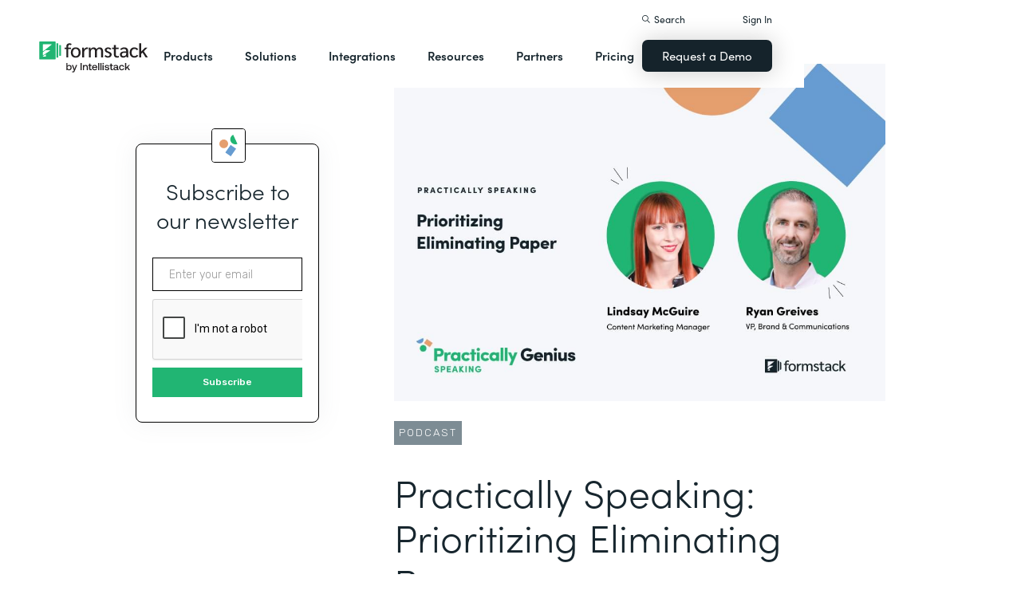

--- FILE ---
content_type: text/html; charset=utf-8
request_url: https://www.google.com/recaptcha/api2/anchor?ar=1&k=6LcLY4UqAAAAAM53qxFkqVoSwsSBfRlgB6rWtePW&co=aHR0cHM6Ly9pc3JhZWxleHBlcnRzLmZvcm1zdGFjay5jb206NDQz&hl=en&v=9TiwnJFHeuIw_s0wSd3fiKfN&size=normal&anchor-ms=20000&execute-ms=30000&cb=okey6dqx8h42
body_size: 50019
content:
<!DOCTYPE HTML><html dir="ltr" lang="en"><head><meta http-equiv="Content-Type" content="text/html; charset=UTF-8">
<meta http-equiv="X-UA-Compatible" content="IE=edge">
<title>reCAPTCHA</title>
<style type="text/css">
/* cyrillic-ext */
@font-face {
  font-family: 'Roboto';
  font-style: normal;
  font-weight: 400;
  font-stretch: 100%;
  src: url(//fonts.gstatic.com/s/roboto/v48/KFO7CnqEu92Fr1ME7kSn66aGLdTylUAMa3GUBHMdazTgWw.woff2) format('woff2');
  unicode-range: U+0460-052F, U+1C80-1C8A, U+20B4, U+2DE0-2DFF, U+A640-A69F, U+FE2E-FE2F;
}
/* cyrillic */
@font-face {
  font-family: 'Roboto';
  font-style: normal;
  font-weight: 400;
  font-stretch: 100%;
  src: url(//fonts.gstatic.com/s/roboto/v48/KFO7CnqEu92Fr1ME7kSn66aGLdTylUAMa3iUBHMdazTgWw.woff2) format('woff2');
  unicode-range: U+0301, U+0400-045F, U+0490-0491, U+04B0-04B1, U+2116;
}
/* greek-ext */
@font-face {
  font-family: 'Roboto';
  font-style: normal;
  font-weight: 400;
  font-stretch: 100%;
  src: url(//fonts.gstatic.com/s/roboto/v48/KFO7CnqEu92Fr1ME7kSn66aGLdTylUAMa3CUBHMdazTgWw.woff2) format('woff2');
  unicode-range: U+1F00-1FFF;
}
/* greek */
@font-face {
  font-family: 'Roboto';
  font-style: normal;
  font-weight: 400;
  font-stretch: 100%;
  src: url(//fonts.gstatic.com/s/roboto/v48/KFO7CnqEu92Fr1ME7kSn66aGLdTylUAMa3-UBHMdazTgWw.woff2) format('woff2');
  unicode-range: U+0370-0377, U+037A-037F, U+0384-038A, U+038C, U+038E-03A1, U+03A3-03FF;
}
/* math */
@font-face {
  font-family: 'Roboto';
  font-style: normal;
  font-weight: 400;
  font-stretch: 100%;
  src: url(//fonts.gstatic.com/s/roboto/v48/KFO7CnqEu92Fr1ME7kSn66aGLdTylUAMawCUBHMdazTgWw.woff2) format('woff2');
  unicode-range: U+0302-0303, U+0305, U+0307-0308, U+0310, U+0312, U+0315, U+031A, U+0326-0327, U+032C, U+032F-0330, U+0332-0333, U+0338, U+033A, U+0346, U+034D, U+0391-03A1, U+03A3-03A9, U+03B1-03C9, U+03D1, U+03D5-03D6, U+03F0-03F1, U+03F4-03F5, U+2016-2017, U+2034-2038, U+203C, U+2040, U+2043, U+2047, U+2050, U+2057, U+205F, U+2070-2071, U+2074-208E, U+2090-209C, U+20D0-20DC, U+20E1, U+20E5-20EF, U+2100-2112, U+2114-2115, U+2117-2121, U+2123-214F, U+2190, U+2192, U+2194-21AE, U+21B0-21E5, U+21F1-21F2, U+21F4-2211, U+2213-2214, U+2216-22FF, U+2308-230B, U+2310, U+2319, U+231C-2321, U+2336-237A, U+237C, U+2395, U+239B-23B7, U+23D0, U+23DC-23E1, U+2474-2475, U+25AF, U+25B3, U+25B7, U+25BD, U+25C1, U+25CA, U+25CC, U+25FB, U+266D-266F, U+27C0-27FF, U+2900-2AFF, U+2B0E-2B11, U+2B30-2B4C, U+2BFE, U+3030, U+FF5B, U+FF5D, U+1D400-1D7FF, U+1EE00-1EEFF;
}
/* symbols */
@font-face {
  font-family: 'Roboto';
  font-style: normal;
  font-weight: 400;
  font-stretch: 100%;
  src: url(//fonts.gstatic.com/s/roboto/v48/KFO7CnqEu92Fr1ME7kSn66aGLdTylUAMaxKUBHMdazTgWw.woff2) format('woff2');
  unicode-range: U+0001-000C, U+000E-001F, U+007F-009F, U+20DD-20E0, U+20E2-20E4, U+2150-218F, U+2190, U+2192, U+2194-2199, U+21AF, U+21E6-21F0, U+21F3, U+2218-2219, U+2299, U+22C4-22C6, U+2300-243F, U+2440-244A, U+2460-24FF, U+25A0-27BF, U+2800-28FF, U+2921-2922, U+2981, U+29BF, U+29EB, U+2B00-2BFF, U+4DC0-4DFF, U+FFF9-FFFB, U+10140-1018E, U+10190-1019C, U+101A0, U+101D0-101FD, U+102E0-102FB, U+10E60-10E7E, U+1D2C0-1D2D3, U+1D2E0-1D37F, U+1F000-1F0FF, U+1F100-1F1AD, U+1F1E6-1F1FF, U+1F30D-1F30F, U+1F315, U+1F31C, U+1F31E, U+1F320-1F32C, U+1F336, U+1F378, U+1F37D, U+1F382, U+1F393-1F39F, U+1F3A7-1F3A8, U+1F3AC-1F3AF, U+1F3C2, U+1F3C4-1F3C6, U+1F3CA-1F3CE, U+1F3D4-1F3E0, U+1F3ED, U+1F3F1-1F3F3, U+1F3F5-1F3F7, U+1F408, U+1F415, U+1F41F, U+1F426, U+1F43F, U+1F441-1F442, U+1F444, U+1F446-1F449, U+1F44C-1F44E, U+1F453, U+1F46A, U+1F47D, U+1F4A3, U+1F4B0, U+1F4B3, U+1F4B9, U+1F4BB, U+1F4BF, U+1F4C8-1F4CB, U+1F4D6, U+1F4DA, U+1F4DF, U+1F4E3-1F4E6, U+1F4EA-1F4ED, U+1F4F7, U+1F4F9-1F4FB, U+1F4FD-1F4FE, U+1F503, U+1F507-1F50B, U+1F50D, U+1F512-1F513, U+1F53E-1F54A, U+1F54F-1F5FA, U+1F610, U+1F650-1F67F, U+1F687, U+1F68D, U+1F691, U+1F694, U+1F698, U+1F6AD, U+1F6B2, U+1F6B9-1F6BA, U+1F6BC, U+1F6C6-1F6CF, U+1F6D3-1F6D7, U+1F6E0-1F6EA, U+1F6F0-1F6F3, U+1F6F7-1F6FC, U+1F700-1F7FF, U+1F800-1F80B, U+1F810-1F847, U+1F850-1F859, U+1F860-1F887, U+1F890-1F8AD, U+1F8B0-1F8BB, U+1F8C0-1F8C1, U+1F900-1F90B, U+1F93B, U+1F946, U+1F984, U+1F996, U+1F9E9, U+1FA00-1FA6F, U+1FA70-1FA7C, U+1FA80-1FA89, U+1FA8F-1FAC6, U+1FACE-1FADC, U+1FADF-1FAE9, U+1FAF0-1FAF8, U+1FB00-1FBFF;
}
/* vietnamese */
@font-face {
  font-family: 'Roboto';
  font-style: normal;
  font-weight: 400;
  font-stretch: 100%;
  src: url(//fonts.gstatic.com/s/roboto/v48/KFO7CnqEu92Fr1ME7kSn66aGLdTylUAMa3OUBHMdazTgWw.woff2) format('woff2');
  unicode-range: U+0102-0103, U+0110-0111, U+0128-0129, U+0168-0169, U+01A0-01A1, U+01AF-01B0, U+0300-0301, U+0303-0304, U+0308-0309, U+0323, U+0329, U+1EA0-1EF9, U+20AB;
}
/* latin-ext */
@font-face {
  font-family: 'Roboto';
  font-style: normal;
  font-weight: 400;
  font-stretch: 100%;
  src: url(//fonts.gstatic.com/s/roboto/v48/KFO7CnqEu92Fr1ME7kSn66aGLdTylUAMa3KUBHMdazTgWw.woff2) format('woff2');
  unicode-range: U+0100-02BA, U+02BD-02C5, U+02C7-02CC, U+02CE-02D7, U+02DD-02FF, U+0304, U+0308, U+0329, U+1D00-1DBF, U+1E00-1E9F, U+1EF2-1EFF, U+2020, U+20A0-20AB, U+20AD-20C0, U+2113, U+2C60-2C7F, U+A720-A7FF;
}
/* latin */
@font-face {
  font-family: 'Roboto';
  font-style: normal;
  font-weight: 400;
  font-stretch: 100%;
  src: url(//fonts.gstatic.com/s/roboto/v48/KFO7CnqEu92Fr1ME7kSn66aGLdTylUAMa3yUBHMdazQ.woff2) format('woff2');
  unicode-range: U+0000-00FF, U+0131, U+0152-0153, U+02BB-02BC, U+02C6, U+02DA, U+02DC, U+0304, U+0308, U+0329, U+2000-206F, U+20AC, U+2122, U+2191, U+2193, U+2212, U+2215, U+FEFF, U+FFFD;
}
/* cyrillic-ext */
@font-face {
  font-family: 'Roboto';
  font-style: normal;
  font-weight: 500;
  font-stretch: 100%;
  src: url(//fonts.gstatic.com/s/roboto/v48/KFO7CnqEu92Fr1ME7kSn66aGLdTylUAMa3GUBHMdazTgWw.woff2) format('woff2');
  unicode-range: U+0460-052F, U+1C80-1C8A, U+20B4, U+2DE0-2DFF, U+A640-A69F, U+FE2E-FE2F;
}
/* cyrillic */
@font-face {
  font-family: 'Roboto';
  font-style: normal;
  font-weight: 500;
  font-stretch: 100%;
  src: url(//fonts.gstatic.com/s/roboto/v48/KFO7CnqEu92Fr1ME7kSn66aGLdTylUAMa3iUBHMdazTgWw.woff2) format('woff2');
  unicode-range: U+0301, U+0400-045F, U+0490-0491, U+04B0-04B1, U+2116;
}
/* greek-ext */
@font-face {
  font-family: 'Roboto';
  font-style: normal;
  font-weight: 500;
  font-stretch: 100%;
  src: url(//fonts.gstatic.com/s/roboto/v48/KFO7CnqEu92Fr1ME7kSn66aGLdTylUAMa3CUBHMdazTgWw.woff2) format('woff2');
  unicode-range: U+1F00-1FFF;
}
/* greek */
@font-face {
  font-family: 'Roboto';
  font-style: normal;
  font-weight: 500;
  font-stretch: 100%;
  src: url(//fonts.gstatic.com/s/roboto/v48/KFO7CnqEu92Fr1ME7kSn66aGLdTylUAMa3-UBHMdazTgWw.woff2) format('woff2');
  unicode-range: U+0370-0377, U+037A-037F, U+0384-038A, U+038C, U+038E-03A1, U+03A3-03FF;
}
/* math */
@font-face {
  font-family: 'Roboto';
  font-style: normal;
  font-weight: 500;
  font-stretch: 100%;
  src: url(//fonts.gstatic.com/s/roboto/v48/KFO7CnqEu92Fr1ME7kSn66aGLdTylUAMawCUBHMdazTgWw.woff2) format('woff2');
  unicode-range: U+0302-0303, U+0305, U+0307-0308, U+0310, U+0312, U+0315, U+031A, U+0326-0327, U+032C, U+032F-0330, U+0332-0333, U+0338, U+033A, U+0346, U+034D, U+0391-03A1, U+03A3-03A9, U+03B1-03C9, U+03D1, U+03D5-03D6, U+03F0-03F1, U+03F4-03F5, U+2016-2017, U+2034-2038, U+203C, U+2040, U+2043, U+2047, U+2050, U+2057, U+205F, U+2070-2071, U+2074-208E, U+2090-209C, U+20D0-20DC, U+20E1, U+20E5-20EF, U+2100-2112, U+2114-2115, U+2117-2121, U+2123-214F, U+2190, U+2192, U+2194-21AE, U+21B0-21E5, U+21F1-21F2, U+21F4-2211, U+2213-2214, U+2216-22FF, U+2308-230B, U+2310, U+2319, U+231C-2321, U+2336-237A, U+237C, U+2395, U+239B-23B7, U+23D0, U+23DC-23E1, U+2474-2475, U+25AF, U+25B3, U+25B7, U+25BD, U+25C1, U+25CA, U+25CC, U+25FB, U+266D-266F, U+27C0-27FF, U+2900-2AFF, U+2B0E-2B11, U+2B30-2B4C, U+2BFE, U+3030, U+FF5B, U+FF5D, U+1D400-1D7FF, U+1EE00-1EEFF;
}
/* symbols */
@font-face {
  font-family: 'Roboto';
  font-style: normal;
  font-weight: 500;
  font-stretch: 100%;
  src: url(//fonts.gstatic.com/s/roboto/v48/KFO7CnqEu92Fr1ME7kSn66aGLdTylUAMaxKUBHMdazTgWw.woff2) format('woff2');
  unicode-range: U+0001-000C, U+000E-001F, U+007F-009F, U+20DD-20E0, U+20E2-20E4, U+2150-218F, U+2190, U+2192, U+2194-2199, U+21AF, U+21E6-21F0, U+21F3, U+2218-2219, U+2299, U+22C4-22C6, U+2300-243F, U+2440-244A, U+2460-24FF, U+25A0-27BF, U+2800-28FF, U+2921-2922, U+2981, U+29BF, U+29EB, U+2B00-2BFF, U+4DC0-4DFF, U+FFF9-FFFB, U+10140-1018E, U+10190-1019C, U+101A0, U+101D0-101FD, U+102E0-102FB, U+10E60-10E7E, U+1D2C0-1D2D3, U+1D2E0-1D37F, U+1F000-1F0FF, U+1F100-1F1AD, U+1F1E6-1F1FF, U+1F30D-1F30F, U+1F315, U+1F31C, U+1F31E, U+1F320-1F32C, U+1F336, U+1F378, U+1F37D, U+1F382, U+1F393-1F39F, U+1F3A7-1F3A8, U+1F3AC-1F3AF, U+1F3C2, U+1F3C4-1F3C6, U+1F3CA-1F3CE, U+1F3D4-1F3E0, U+1F3ED, U+1F3F1-1F3F3, U+1F3F5-1F3F7, U+1F408, U+1F415, U+1F41F, U+1F426, U+1F43F, U+1F441-1F442, U+1F444, U+1F446-1F449, U+1F44C-1F44E, U+1F453, U+1F46A, U+1F47D, U+1F4A3, U+1F4B0, U+1F4B3, U+1F4B9, U+1F4BB, U+1F4BF, U+1F4C8-1F4CB, U+1F4D6, U+1F4DA, U+1F4DF, U+1F4E3-1F4E6, U+1F4EA-1F4ED, U+1F4F7, U+1F4F9-1F4FB, U+1F4FD-1F4FE, U+1F503, U+1F507-1F50B, U+1F50D, U+1F512-1F513, U+1F53E-1F54A, U+1F54F-1F5FA, U+1F610, U+1F650-1F67F, U+1F687, U+1F68D, U+1F691, U+1F694, U+1F698, U+1F6AD, U+1F6B2, U+1F6B9-1F6BA, U+1F6BC, U+1F6C6-1F6CF, U+1F6D3-1F6D7, U+1F6E0-1F6EA, U+1F6F0-1F6F3, U+1F6F7-1F6FC, U+1F700-1F7FF, U+1F800-1F80B, U+1F810-1F847, U+1F850-1F859, U+1F860-1F887, U+1F890-1F8AD, U+1F8B0-1F8BB, U+1F8C0-1F8C1, U+1F900-1F90B, U+1F93B, U+1F946, U+1F984, U+1F996, U+1F9E9, U+1FA00-1FA6F, U+1FA70-1FA7C, U+1FA80-1FA89, U+1FA8F-1FAC6, U+1FACE-1FADC, U+1FADF-1FAE9, U+1FAF0-1FAF8, U+1FB00-1FBFF;
}
/* vietnamese */
@font-face {
  font-family: 'Roboto';
  font-style: normal;
  font-weight: 500;
  font-stretch: 100%;
  src: url(//fonts.gstatic.com/s/roboto/v48/KFO7CnqEu92Fr1ME7kSn66aGLdTylUAMa3OUBHMdazTgWw.woff2) format('woff2');
  unicode-range: U+0102-0103, U+0110-0111, U+0128-0129, U+0168-0169, U+01A0-01A1, U+01AF-01B0, U+0300-0301, U+0303-0304, U+0308-0309, U+0323, U+0329, U+1EA0-1EF9, U+20AB;
}
/* latin-ext */
@font-face {
  font-family: 'Roboto';
  font-style: normal;
  font-weight: 500;
  font-stretch: 100%;
  src: url(//fonts.gstatic.com/s/roboto/v48/KFO7CnqEu92Fr1ME7kSn66aGLdTylUAMa3KUBHMdazTgWw.woff2) format('woff2');
  unicode-range: U+0100-02BA, U+02BD-02C5, U+02C7-02CC, U+02CE-02D7, U+02DD-02FF, U+0304, U+0308, U+0329, U+1D00-1DBF, U+1E00-1E9F, U+1EF2-1EFF, U+2020, U+20A0-20AB, U+20AD-20C0, U+2113, U+2C60-2C7F, U+A720-A7FF;
}
/* latin */
@font-face {
  font-family: 'Roboto';
  font-style: normal;
  font-weight: 500;
  font-stretch: 100%;
  src: url(//fonts.gstatic.com/s/roboto/v48/KFO7CnqEu92Fr1ME7kSn66aGLdTylUAMa3yUBHMdazQ.woff2) format('woff2');
  unicode-range: U+0000-00FF, U+0131, U+0152-0153, U+02BB-02BC, U+02C6, U+02DA, U+02DC, U+0304, U+0308, U+0329, U+2000-206F, U+20AC, U+2122, U+2191, U+2193, U+2212, U+2215, U+FEFF, U+FFFD;
}
/* cyrillic-ext */
@font-face {
  font-family: 'Roboto';
  font-style: normal;
  font-weight: 900;
  font-stretch: 100%;
  src: url(//fonts.gstatic.com/s/roboto/v48/KFO7CnqEu92Fr1ME7kSn66aGLdTylUAMa3GUBHMdazTgWw.woff2) format('woff2');
  unicode-range: U+0460-052F, U+1C80-1C8A, U+20B4, U+2DE0-2DFF, U+A640-A69F, U+FE2E-FE2F;
}
/* cyrillic */
@font-face {
  font-family: 'Roboto';
  font-style: normal;
  font-weight: 900;
  font-stretch: 100%;
  src: url(//fonts.gstatic.com/s/roboto/v48/KFO7CnqEu92Fr1ME7kSn66aGLdTylUAMa3iUBHMdazTgWw.woff2) format('woff2');
  unicode-range: U+0301, U+0400-045F, U+0490-0491, U+04B0-04B1, U+2116;
}
/* greek-ext */
@font-face {
  font-family: 'Roboto';
  font-style: normal;
  font-weight: 900;
  font-stretch: 100%;
  src: url(//fonts.gstatic.com/s/roboto/v48/KFO7CnqEu92Fr1ME7kSn66aGLdTylUAMa3CUBHMdazTgWw.woff2) format('woff2');
  unicode-range: U+1F00-1FFF;
}
/* greek */
@font-face {
  font-family: 'Roboto';
  font-style: normal;
  font-weight: 900;
  font-stretch: 100%;
  src: url(//fonts.gstatic.com/s/roboto/v48/KFO7CnqEu92Fr1ME7kSn66aGLdTylUAMa3-UBHMdazTgWw.woff2) format('woff2');
  unicode-range: U+0370-0377, U+037A-037F, U+0384-038A, U+038C, U+038E-03A1, U+03A3-03FF;
}
/* math */
@font-face {
  font-family: 'Roboto';
  font-style: normal;
  font-weight: 900;
  font-stretch: 100%;
  src: url(//fonts.gstatic.com/s/roboto/v48/KFO7CnqEu92Fr1ME7kSn66aGLdTylUAMawCUBHMdazTgWw.woff2) format('woff2');
  unicode-range: U+0302-0303, U+0305, U+0307-0308, U+0310, U+0312, U+0315, U+031A, U+0326-0327, U+032C, U+032F-0330, U+0332-0333, U+0338, U+033A, U+0346, U+034D, U+0391-03A1, U+03A3-03A9, U+03B1-03C9, U+03D1, U+03D5-03D6, U+03F0-03F1, U+03F4-03F5, U+2016-2017, U+2034-2038, U+203C, U+2040, U+2043, U+2047, U+2050, U+2057, U+205F, U+2070-2071, U+2074-208E, U+2090-209C, U+20D0-20DC, U+20E1, U+20E5-20EF, U+2100-2112, U+2114-2115, U+2117-2121, U+2123-214F, U+2190, U+2192, U+2194-21AE, U+21B0-21E5, U+21F1-21F2, U+21F4-2211, U+2213-2214, U+2216-22FF, U+2308-230B, U+2310, U+2319, U+231C-2321, U+2336-237A, U+237C, U+2395, U+239B-23B7, U+23D0, U+23DC-23E1, U+2474-2475, U+25AF, U+25B3, U+25B7, U+25BD, U+25C1, U+25CA, U+25CC, U+25FB, U+266D-266F, U+27C0-27FF, U+2900-2AFF, U+2B0E-2B11, U+2B30-2B4C, U+2BFE, U+3030, U+FF5B, U+FF5D, U+1D400-1D7FF, U+1EE00-1EEFF;
}
/* symbols */
@font-face {
  font-family: 'Roboto';
  font-style: normal;
  font-weight: 900;
  font-stretch: 100%;
  src: url(//fonts.gstatic.com/s/roboto/v48/KFO7CnqEu92Fr1ME7kSn66aGLdTylUAMaxKUBHMdazTgWw.woff2) format('woff2');
  unicode-range: U+0001-000C, U+000E-001F, U+007F-009F, U+20DD-20E0, U+20E2-20E4, U+2150-218F, U+2190, U+2192, U+2194-2199, U+21AF, U+21E6-21F0, U+21F3, U+2218-2219, U+2299, U+22C4-22C6, U+2300-243F, U+2440-244A, U+2460-24FF, U+25A0-27BF, U+2800-28FF, U+2921-2922, U+2981, U+29BF, U+29EB, U+2B00-2BFF, U+4DC0-4DFF, U+FFF9-FFFB, U+10140-1018E, U+10190-1019C, U+101A0, U+101D0-101FD, U+102E0-102FB, U+10E60-10E7E, U+1D2C0-1D2D3, U+1D2E0-1D37F, U+1F000-1F0FF, U+1F100-1F1AD, U+1F1E6-1F1FF, U+1F30D-1F30F, U+1F315, U+1F31C, U+1F31E, U+1F320-1F32C, U+1F336, U+1F378, U+1F37D, U+1F382, U+1F393-1F39F, U+1F3A7-1F3A8, U+1F3AC-1F3AF, U+1F3C2, U+1F3C4-1F3C6, U+1F3CA-1F3CE, U+1F3D4-1F3E0, U+1F3ED, U+1F3F1-1F3F3, U+1F3F5-1F3F7, U+1F408, U+1F415, U+1F41F, U+1F426, U+1F43F, U+1F441-1F442, U+1F444, U+1F446-1F449, U+1F44C-1F44E, U+1F453, U+1F46A, U+1F47D, U+1F4A3, U+1F4B0, U+1F4B3, U+1F4B9, U+1F4BB, U+1F4BF, U+1F4C8-1F4CB, U+1F4D6, U+1F4DA, U+1F4DF, U+1F4E3-1F4E6, U+1F4EA-1F4ED, U+1F4F7, U+1F4F9-1F4FB, U+1F4FD-1F4FE, U+1F503, U+1F507-1F50B, U+1F50D, U+1F512-1F513, U+1F53E-1F54A, U+1F54F-1F5FA, U+1F610, U+1F650-1F67F, U+1F687, U+1F68D, U+1F691, U+1F694, U+1F698, U+1F6AD, U+1F6B2, U+1F6B9-1F6BA, U+1F6BC, U+1F6C6-1F6CF, U+1F6D3-1F6D7, U+1F6E0-1F6EA, U+1F6F0-1F6F3, U+1F6F7-1F6FC, U+1F700-1F7FF, U+1F800-1F80B, U+1F810-1F847, U+1F850-1F859, U+1F860-1F887, U+1F890-1F8AD, U+1F8B0-1F8BB, U+1F8C0-1F8C1, U+1F900-1F90B, U+1F93B, U+1F946, U+1F984, U+1F996, U+1F9E9, U+1FA00-1FA6F, U+1FA70-1FA7C, U+1FA80-1FA89, U+1FA8F-1FAC6, U+1FACE-1FADC, U+1FADF-1FAE9, U+1FAF0-1FAF8, U+1FB00-1FBFF;
}
/* vietnamese */
@font-face {
  font-family: 'Roboto';
  font-style: normal;
  font-weight: 900;
  font-stretch: 100%;
  src: url(//fonts.gstatic.com/s/roboto/v48/KFO7CnqEu92Fr1ME7kSn66aGLdTylUAMa3OUBHMdazTgWw.woff2) format('woff2');
  unicode-range: U+0102-0103, U+0110-0111, U+0128-0129, U+0168-0169, U+01A0-01A1, U+01AF-01B0, U+0300-0301, U+0303-0304, U+0308-0309, U+0323, U+0329, U+1EA0-1EF9, U+20AB;
}
/* latin-ext */
@font-face {
  font-family: 'Roboto';
  font-style: normal;
  font-weight: 900;
  font-stretch: 100%;
  src: url(//fonts.gstatic.com/s/roboto/v48/KFO7CnqEu92Fr1ME7kSn66aGLdTylUAMa3KUBHMdazTgWw.woff2) format('woff2');
  unicode-range: U+0100-02BA, U+02BD-02C5, U+02C7-02CC, U+02CE-02D7, U+02DD-02FF, U+0304, U+0308, U+0329, U+1D00-1DBF, U+1E00-1E9F, U+1EF2-1EFF, U+2020, U+20A0-20AB, U+20AD-20C0, U+2113, U+2C60-2C7F, U+A720-A7FF;
}
/* latin */
@font-face {
  font-family: 'Roboto';
  font-style: normal;
  font-weight: 900;
  font-stretch: 100%;
  src: url(//fonts.gstatic.com/s/roboto/v48/KFO7CnqEu92Fr1ME7kSn66aGLdTylUAMa3yUBHMdazQ.woff2) format('woff2');
  unicode-range: U+0000-00FF, U+0131, U+0152-0153, U+02BB-02BC, U+02C6, U+02DA, U+02DC, U+0304, U+0308, U+0329, U+2000-206F, U+20AC, U+2122, U+2191, U+2193, U+2212, U+2215, U+FEFF, U+FFFD;
}

</style>
<link rel="stylesheet" type="text/css" href="https://www.gstatic.com/recaptcha/releases/9TiwnJFHeuIw_s0wSd3fiKfN/styles__ltr.css">
<script nonce="BXO_6x436HLsX8ErJc7-gQ" type="text/javascript">window['__recaptcha_api'] = 'https://www.google.com/recaptcha/api2/';</script>
<script type="text/javascript" src="https://www.gstatic.com/recaptcha/releases/9TiwnJFHeuIw_s0wSd3fiKfN/recaptcha__en.js" nonce="BXO_6x436HLsX8ErJc7-gQ">
      
    </script></head>
<body><div id="rc-anchor-alert" class="rc-anchor-alert"></div>
<input type="hidden" id="recaptcha-token" value="[base64]">
<script type="text/javascript" nonce="BXO_6x436HLsX8ErJc7-gQ">
      recaptcha.anchor.Main.init("[\x22ainput\x22,[\x22bgdata\x22,\x22\x22,\[base64]/[base64]/[base64]/[base64]/[base64]/[base64]/[base64]/[base64]/[base64]/[base64]\\u003d\x22,\[base64]\x22,\x22azhudUHDsi/DjkzCn8K9wrHCj2fDp8OdZMKbZ8O9EDYbwrovHk8LwrEowq3Cg8OGwphtR1DDk8O5wpvCo3/Dt8Olwql1eMOwwo9uGcOMbz/CuQV/wq1lRmTDgj7CmSPCsMOtP8KmIW7DrMOGwqLDjkZrw7zCjcOWwqvCqMOnV8KQDUldLMKlw7hoJTbCpVXCrXbDrcOpLHcmwplwegFpYMK2wpXCvsORQVDCnxU9WCw8On/DlXYYLDbDi1bDqBpbNl/Cu8ORwqLDqsKIwrvCsXUYw5bCn8KEwpcUHcOqV8K9w7AFw4R1w4vDtsOFwp9YH1NXQcKLWhAow755wpdDfil1QQ7CulDCn8KXwrJTOC8fwqrCkMOYw4oLw6rCh8OMwq4gWsOGZGrDlgQ+QHLDiFDDrMO/wq0CwqhMKQpBwofCniJfR1lkSMORw4jDryrDkMOACsOBFRZOQ2DCiGDClMOyw7DCuCPClcK/NMK+w6cmw5jDjsOIw7xmP8OnFcOEw7rCrCVfDQfDjBHCim/[base64]/wrtFV8OkwqjCqQwrwq1rCT5IwqHCimLDqMKHRMOjw6/DozokbxnDmTZ1VlbDrFl8w6IsS8ORwrNnV8K0woobwosEBcK0OsK7w6XDtsKuwpQTLkrDtEHCm1MzRVI3w4AOwoTCoMKhw6Q9UcOow5PCvDjCuynDhlfCp8Kpwo9Zw6zDmsOPUcOBd8KZwokfwr4zFj/DsMO3wo7CmMKVG0TDncK4wrnDog0Lw6Eqw488w5FaNWhHw7bDr8KRWwRgw59bTDRAKsK+QsOrwqcpdXPDrcOvemTCskYoM8OzKWrCicOtOcKLSDBoUFLDvMKEa2ROw7nCvBTCmsODMxvDrcKhJG5kw7R3wo8Xw4Mww4NnTMOGMU/Ds8KzJMOMEWtbwp/DqyPCjMOtw7JJw4wLRcObw7Rgw416wrrDtcOYwpUqHl9jw6nDg8KYRMKLci7CjC9EwofCqcK0w6AVHB55w6LDjMOufTZ2wrHDqsKWd8Oow6rDrVVkdWLCh8ONf8KBw53DpCjCssOBwqLCmcOEbEJxSMK2wo8mwrrCiMKywq/CnRzDjsKlwpYbasOQwqBSAMKXwqleMcKhPMKTw4ZxPcOpYMOowqbDuFYAw4FBwoUFwoYoPsOXw7xyw4pBw4NWwr/CnsOlwoF4OVnDv8Kfw7wZRsKQw44xwrUjw57DrDXClnhHwoPDu8Odw5hWwqQ2BcKma8KAw7bCuxLCiXfDrHbChcKlRsOZdsKrAcKECMOfw50Iw5/CjMKRw6jCnsOEw4TDqsO9ZBwHw55mScOyCB/DicKxfmTDg04WesKaLcK7WsKpw79LwpwTw65Cw7JlNnYsVh3ClVMewofDlcO6TxPDowfDusOFwqRSwq3DrmHDmcOlP8KzEDstJMOhRcKxA2bDhGzDpw5zO8K2w4rDoMK4wqLDoTfDmsOQw7zDnWLClixDw4IZwq0aw7k2w7rDvcKKw6PDucOswpUEbjMeGyDCm8O/[base64]/CpDXCncKLVcOEwoNlwohew6NIIcOZSW/DqBJuw5nCksOETlHChwtaw7otR8Olwq/DqkPCtsKeQCzDoMKmcyLDgsK+MBHDmjvDhXh7dMKqw5h6w7TClC/CrsKFwp/DusKHScKdwrtxw5zDl8OKwplDw5XCpsKwcMO7w4YIBcOxfhxjwqPCmMKiwoNzE3jDv0PCqDMBXytYw5PCtcKzwobClcKqdMOSw4LDqkplasKMwrE5wonCiMKMfhnCncKIw6nCpzgEw7TCjGZSwoB/AcKCw6EvJsOyTMKIBsOWPsOWw6/DqBvClMODVzMLLHLCrcOECMKxTScVWEMXw4gDw7V2XsO5wpwkRzYgJsOsZ8KLw6vDoHLDjcObwqPCrRbDmWnDpMKOCcO+wqllYcKtUcKcaBbDpsOuwpDDiXJzwpvDosK/[base64]/[base64]/Dk0vDq1nDhT8fw5F3IBHCom3DgsKpw4hJeSjCn8KbaR8iw6HDm8KMw5XCrT1nVsKuwpZ8w5MbZsOoKcOoR8Kow4MQNMOBXcK/TsO5wrPCkcKpQVEqTTs3Dg57wp9Iw6rDg8KyR8OhTU/DqMKcY2AQfMOZVMOew5vDtcK/LEAhw4TCmivDlU/CrMOCw5vDrht1wrZ+MyDDhkXDi8Kzw7lyFDcOHDHDvXbCogPCisKlacK+wpDCl3Ikw47DlMK2ccKaSMORwqBiS8O+W3pYKsOcwp4eDAddWMO5w7dgSjhVw57CpVE2w4LDnMK2OsOtalXDvUUdSTrDrxp/[base64]/[base64]/w4zCvsKHwpsFwqjCnSvDumVCEh8Zw78nwq3Cl1PCoyHCuEJWdgsERMOCOMOdwonCkRfDiynCmMKiXUEjU8KlQil7w6ohRjsew7VmwqjCjcK3wrbDsMKfXXJ7w7bChsOuwrxBEMO+GgrCq8ORw60zwogKZT/Dl8OYIDtWJCHDmD/CgkQew5wLwpg6ZMOOwo5QVsOLwpMiUsOaw4Y2LFsUHR18wqjDnjA5T1zCsmciOMKDdj8MJhtxUUEmPsKyw6vDusKdw6tswqIhYcKHZsOlwrV5w6LDjsO4bV82MBbCnsOgw45RNsOtwpfCtRVXw67Dj0LCk8KPFsKjw5pIOG4OLjtjwpcceg/[base64]/[base64]/M2PDoMOyCBdow5PDusOAYMObYVnDvA3Ci8KywrbDghoYZSMJwo8uwp8Mw4PCu1vDg8KQwp7DkUcERTBMwogAKlRlRD3Dg8OmHMKCZHt9HSvDqcKCNkPDpcKwdlrCusORJ8Ovwr4ywr0BYyjCosKMwo7Dp8Olw4/DmcOIwrbCtMOfwo/CmsOnVMOmRQ7DqELCosOIYcOAwqsefzJ3DzbDqjctVVrCjjF8w7A2eV59B8KrwqTDisKkwpvCjm7DmVzCg0p/[base64]/[base64]/Ck8OXYMKLTMOrAsKDw4LCisKRwqZbw5tpSgPDhkdZTX5sw4RhSMKrwqQrwqzDqD1CPsOPHT5cQsO9wo7DsmRkwp5QMnnDhHfCkQDCoWLDoMK3WcK1wrIBMTp1w7R0w6xnwrZOZHDCksO/[base64]/Dk1DDjWJCwqFrw7x5wqjCrX4fw7vDvlTDv8OBSAwhbzYxw4zCmE8KwoUYHTIsAxYNwqUyw6XDtETCoATCt2kkw6RpwoJkwrFZTsO/cWrDiUjDtcKxwpBWSn9ZwqfCohAOWsOOUsKYJMKxHFoxCMKcBihJwp40wrBPc8K+wqbCqcK6f8O9wrzCvkQpEWvChSvDjcKxUhLDqcOWclZkEMOqw5hxAH7DiVPDozjDjcKjD3zCq8KNwoooCD0/C13CqyTCr8KiPTMTwqtKOA/CvsK2wpN+wogJUcObwogAwrzChcK1w51LOwNzew/Cg8O/GBLCksK0w4zCpcKCw7UeIsOJaE9caB3Ck8Obwq4vCnzCosKOwolfYC1jwp8sSE/DthfCtmdbw4bDvEPCu8KNPsK0w700w60iQSUZbTJ4w6bDrEhcw5bCqwHCkHVYRCjDgsONYVvDisOQR8O6w4EtwqzCt1JOwpYxw5pew4XCiMOYWG7CjcK9w5fDuzPCjsOpw6/Ck8KJZMKewqTDjwQ2acOMwoldMF4jwrzDtADDvxgnC3HCiw/DoENfMsOgOx47wooGw7VJw5jCnhjDlFHCjsOBZm5dZ8OrejHDhVs2DVMewoLDkMOsDQtKccKhXcKYw6E/[base64]/CllLCmFV3XEHCl3/[base64]/CsizDgHvCg8Omw43DgXpANcOiw4HCgMORcMKOwocnwoHDkMO5dMKJYMO/w6/[base64]/DiU7DtsOGXiDChHnCq8OfIsOmw64SZcO6RzXCgcKFw7LDnF3CqF7Dp2IJwpXClVnCtcOoQMORThtBB2vClsOTwr56w5ZNw4oMw7DDgsKoVMKOL8Kcwo9SfhFDe8O5EnkQw7QtJmI/wosWwqpgawYFCgYPwpbDuyXDmlvDpcOHwqotw4jCgQLDpsOrSmfDmXBLwprCjjZ5Rx3DoQoNw4jDh0IywqXCkMOdw7LCrC3CjzfDmHpuQDQ3w43Ctxo5wp/CucOPwqbDrHkCwoQHMyXCoThewpvDusOoMg3DicOzJiPCjgfDtsOcwqTCpMKIwo7CpMOZcEzCmMKvGgEqJcKWwoTDkzsOYXUVT8KpOsK6SlHDknrCtMOzWifClsKHBcO2XcKiw7h4QsOVO8OHGREuG8KwwohnS1bDkcOlT8OYO8OwUU/Dt8OQw57CicO4DmHCrwNlw4gOw4fDuMObw5hBwqUUw5HDksO7w6Igw7Qxw6I9w4DCvcKIwq3DrwTCoMOTAR/CvWvCtkbCvwbDjsOADsOHEMOAw4TCnMKySjnCjsOGw5UVblHCi8OaQsKrDMOGNcOqTxPClQjDhAzDlQVMOyw1Ymc8w5I/[base64]/S8Olw5LDt8Opwp9awojCuUjDuMOeRsK+XEc3c1vCsMOHw7PDiMKuwrrChAPDgDAzwpAfWMKnwq3CujXCscKXWcKGQSXCk8Odf15zwr7DqcKPG07CmE4Twq7DkHQPLGpgR0Biwpk5cS8bw5rCnxARTGPDgwjCicOwwrt3w6/Dj8OuOcKGwqsVwr/CgT1zw4nDrmvCkCldw6Zgw79hTMK7TsOyfcKMwrNIwoPCokRUwqzDtDlzw5Bxw5tMKsOLwp8GPsKeccOZwpFFCMKlL3bDt17Cj8KFwo4NIMOnwp/Cnk7CpcKUN8OQYcOdwokrETV2wrpuw6/[base64]/Ck8OePgU+QcOGw6YKLMK5Fh8Dw7rDj8OLwrJlYsOjQ8K7w78Vw5FZPcOPw7sawprCk8OgIxXCtsKrwpVMwrZNw7HCpMKgBllrJ8OzMsO0NlPDvBTDpMKpwqsZw5JAwp3Cm1IjYG/CnMKHwqrDp8K1w4DCrCcXEUYcw40Bw4fClXhbAFXClH/DncO8w4rDmz7ChcObLG7CjsKDfT7DocOCw6MCVcOqw7bCrW3DvsOOM8KMSsOEwprDiUHCqsKMWsKNw5/DlwkMw5VVdMO/[base64]/[base64]/wq/DmTXDqMKzw5MVD8O8VcORHxtVKMK7w73ClMOuwqM8wqXCrGTCk8OtenTDmcK2QAdpwrnDh8KCwq87wpnCnTvCp8Oww6BgwrnCqMKjPcK3w7Y9dG40D2/[base64]/Dv8Ozw4rDvcOaCcKiNCzDpSh+ZsKJMV5Gw5vDinzDmMOBwrZOFAMgw6AIw6nCiMO0w6fDksKJw5g2LsO5w6V8w5TDiMOwAsO/wqcgS1XCohnCs8O6wrvDjCEVw65BfMOiwoDDoMK4c8O5w4pIw6/Cr2YlFQohOGlxHmrCo8OKwpR7S2TDncOIK1DDhUMVwqnDlsKEwqjDs8KefgZEGAdVIXEbN3PDuMKYewIUwovDmADDu8OkE1t6w5UJwoxCwprCsMKXwodXeXh7CcKEfBULwo4ndcKMMR/Dp8OCw7NxwpLDrcOEUMK8wpHCiULCv1xQwqrDmMOQw57Cv1LDg8KgwrrChcOuUMKKZcKeR8K6wr3CjsO/[base64]/CpRoMw5oCw43DqxV6wrkwNRbCnsKtwp3CoXPDjcOBwpcBTcKiTsK1QjsewqXDhAXCkMK3dB5GewkteADCvAg6YUE5wrsTWR06U8Khwp8LwpbCtcO8w57DrsOQOygTw5XDgcOvA2EswojDhlwVfMK3K2JoYxTDtMOKw5/Cv8OfUsOVAlhmwrZcTzzCrMObXEPCgsKkAsKIW27CicKkdhlbZcOgYHPDvsOBZcKMwoPCtyxKw4jCq0QhFcOhbMK+ZEkRw6/DtyB7wqoeFhRvKSMrS8KVdG8Sw44/w4/[base64]/Dthlew5nCvU3DrUHCuVfDqMODwpMnw4/DpjnCvRpEw4Z/[base64]/CtsKuFMK3w7DCiVdEwr7Congdw6hywoI2wqACcMOcHsOwwpA1csOJw6kWFRtUwrp1EGdTwqsvG8Otw6rDghzDl8OVwrPCq23DrxLCh8OcJsOGIsKmw541wp0LC8OUwo0IR8OowpkDw6vDkxLDokxMaCLDhCxjBcKDw6DDjcOtAHfCvAExwpoTw5NqwobDjhcgal/DhcKcwqQvwrbDkcKvw7lREEk6w4rCpMO2wq/DrcOHwpYreMOUw4zCtcO1EMOicsOOVjlrMsKZwpLCoCRdwrDDllsbw7Vow7TCvTdiZcKkFMK0RMKUOcO/w7lYEcO2QHLDqMKxOcOgw6RYKh7DjsOjw7TCvwXDgWpRcnpzBnkxwpHDuB/CrRbDqMO1LGrDrVvDvlzCgB/[base64]/[base64]/Di1nChHk7w7RhwobDqg3DpcKkTBvCrA7CiMOdwpzCo8KLN27Ck8KFw6M7w4HDrsKBwo7DgAJmDzIqw5NEw4woLSnDlzozw5LDssOpGQtaCMK/w7zDs14KwoFUZcOHwqwTSETCulrDhsOudsOVT0Y1TcKRwqclwpzCgBlkE2YQACRCwqnDplMjw7Y9wp0ZHG/DmMOuwq/ChiwbYsK8McKgwrg1MSBlwr4NRcKKdcKpOX1BJWvDt8Klwr7CscK3LMOhw7fCric6wpnDgcK4R8KXw4prw5rDozYEwrXCicORaMO4NMK0wrrCnsKBO8Ocwoxlw4zCtsKWcxggwqvDn09cw51DbkIewpTDrAbDoU/Dp8OfJibCkMOnK2dLfA0UwoM4KCY2UsOTXHJhTFk2L01/[base64]/Chw3DowJlw597wr/[base64]/[base64]/CpsKxw75awp11wr5jwprCjsOSw7DCtWBxMCcoRAkOw4fDpcOZwoTDl8Kuw7HDvR3CvCk7MRtVK8OPLGnDunEtwrbCjMOaM8OrwpIDGcKPwo3CosKfwpkkw5HDvsOAw6/DtsOjY8KIbGnCsMKTw5jCsBjDojXDkcK+wr3DvTFywpcowrJlwqfDlsOBWyBZXCvDucKmEwDDh8Kow4LCmX9vw4jCkQzCksK9wojDiRHCqxE+E3gvworDrGHCgFxMccO1wqs8XRTDpRgPZcKVw4TDlEB/wofCu8OXaiDClV3DqMKQfcOdYX7CnsOAHjAwQW8EazRcwo7CnlbCpCpRw5LChjbDhWBRBsOYwozChF3Dulgew6/[base64]/CqQpCw5BQDcKCEhVgw4UewrdJwq16w7TDnsOWw5vDtcKSwop+w4lvw6TDqcK0fB7ClsOFK8OLwo5ND8KsSR8qw5Aew5/DjcKJKQt4woIAw7fCuU1kw5BXLi1yBMKrDBLChMONwp3DskbCugJnf2UGYsKrFcO/w6bDowRzN0bCmMOHO8OXcnhsIwN7w5zCqWooTG0gw5zCtMOgw7tFw7vDplQjViIBw5jDkxAywrXDnsOPw5Q3w48vH37Cq8KUdsOJw7wBPcKsw5oJUi/DvMO3ZMOtWsOefhTCnHTCjwTDqX3CsMKPLMKHB8OCJl7DohzDhgjDjMOBwo/CpcKsw74QXMOow7BJBSTDrkrCumLCj1PDjj00aFPClcONw4jDgcKywp/ChWVZS3HClU5SSMKiw5rDvsKuwpjCsi/[base64]/ClkjDlMOyIMKNDFzCmFBZcMOaQQ5bT8KIwofDuQTCqVANw7hgwqrDjcKrwrEeQcKbw4BRw7FQIT8Lw4s3D08cw7rDhlTDmcOsOMOyMcOdD0cdXl9rwq7CmsOtwrw/f8O+woZiw6otw6bDv8OCGi4yHVLCrcKYw4TCg3PCt8OgbMKxVcOPXwDDs8OpT8O6R8OYTzXDoywJT0bCoMOkPcKPw63DvMKAdMODw7Muw7ZYwpjCkRpZQ1vDoivCkhpRNMOQb8KOecO8GsKcDMK+wpcEw4bDpSjCs8O2YsKRwqbCv1HCj8O5wpYsXEkSw6Eewp/Cvy3CqhbDhBonUMOrOcOxw4hCIMKXw6EnaUPDoUtOwpXDrA/DvlN8bDTDjsOXKMOTFsORw740w70taMKLN09Wwq7CvMOXw6HCgsKmLWIsKMK/TMOIw6XDlMOrAcKGFcK1wqhWEMOvasO3fsOZJcOCQcOvw4LCkEVzwrN9LsKoLnUqBcKpwrrDlRrCliVMw4zCr0XDgcK1w4LDnHLDq8OWw5PCs8K+bsORSAnCrMO3cMK1EU1yVk9cbC3Cv0lvw5/Ch1XDjGrCmMOvL8OPXxIFMyTDucORw6YPFHzDmcO4wqzDncO6w6khMsKWwqtoTMKGGsKFQMKww4bDncKzaVrCtzheOUgfwoR6eMKQQWJZN8OZwrzCjcKNwrdhF8KPw5LDqAN6wqvCp8O7wrnDgsKPwoQpw7rCl1fCsBXCmcKpwoDChsOKwq/CsMOJwojCncKyf0AqQcKtw45iw7A9DXjDkU/[base64]/DuGRTC0fCgEFzOsOrOsK4JcKhFRDDmEJVwrLCp8O0SUDCg3kneMO1D8KxwpowZ1bDvwt2wo/[base64]/Djk5gwoAvwqzCjzbDnCVnDMKKw6XDjMKkwpBLKRnCqy7Cg8KTwoZnwowDw4dXwpQEw4glVB7CmwgGSClRbcKNQmXCj8OZHRTDvF1OJmRcw7kFwonCmR8swpoxMhLCnippw7rDoytew6vDk3/DtyoGOMK3w6DDp0s2wrnDui9cw5REZ8KkS8KnM8KBCsKGHsKeKHh+w5N5w7/DkSUhFCI8wpHCr8OzEBBcwpXDh04fwqsdwoTCkTHCmwnCqRrDpcO5UcKNw5FNwqA2w4Y+D8O0wo/[base64]/[base64]/Cj8OHT3xSw4rDjMOiBwUxw4fDgMO2wr/[base64]/CsSZHOsK9wpnCnsKdUMK/a13CvUvDsGjDpsKTcsKAw5NAwqzDlgBJw6pNwqjDtGBAw7HCsF3DqMO0w73DpcKILsK4XGtzw7jDuB8gFcK3wowJwr5+w69VMAg8UsK0w5phMitqwopIw5XDoX8zfsOIYBIQZkPChV3DgCZiwr9zw6rDqsO2LcKof3FCWsOOP8OuwpoCwqtHNhnDiCtZH8KcUk7CmS/Du8ODw6gwUcKNYsKawp1Ywq8xw7PDgD8Ew6YNwohmbsOdJ0Y3w6nCkMKQJy/DisO9wohTwrVRwqEycVnDtHHDo2vClSAhMFlaTcK8D8Kvw6oQHUXDk8Kxw4zDsMKUCAnDkTTCi8OlCcOfIFLCjMKiw5hUw7Q6wrTDuXUFwrnCuz/ClsKAwo9MMDd1wqkuwpHDq8OtfSDDsxHDq8K/ScOsamhywofDgTvCjwAqdMOdw4RyasO6WlJGwqU4esO8OMKbZ8OBT24kwpoOwoHDs8OgwqbDpcOfwqtgwqvDqMKXT8OzXMOJDVXCpWTCnifDjisBwoLDlMKNwpJawpHCjcK8AsO2w7BYwpjCmMKOw4nDvsK9w4fDrHbDiHfDhCJgd8KULsOXKQ0Vw5QPwqNhwr/[base64]/Ch3PCvcOeMMO3w7B+w51AKsONwrtbwp/[base64]/[base64]/wr4nw7vCoCzDp8OywpLDlcOtCS4JwpINXcKGV8KaUMKCNsOvUT/[base64]/DuEbCm8OPFsKJeSpNPhlFV8OIwoTDlAd6bwTDkMOQwrTDhMKYScK/wqJ2XTfClcO2QS9HwqnCo8ORwphXw5IDw5DCpsOiX1kGKcOKAMO1w4jCtsOPaMKNw449ZMOIwoHDlyJGdsKSS8OIDcOidMKXLy/[base64]/DtsOhc8Obeypmw5Q+KxcpXcKiw75WOMOAw5bCm8OaHGFxc8Kgwr/[base64]/CoMOoER5hw68zETI7wpNLw5MMIsOBw4oJw4zCiMKJwq9gPxDCj3B0SmnDvHnDjMKxw6DDpcKIFsOQwrzDhUZtw68QXsKgw4otcSDCo8OABcKkwroyw553WmkiKsO4w4PDo8OaaMK5BsOMw43CtjwKw4vCssKkF8K4BS/[base64]/wrx5wokxwrNQw7hEJCXCpkHCmMKrwoIVw6x8w5TDgkMfw5XCiTnDrsK8w7/ClHXDjwLCrsOyOz52I8OVwopUwrjCocKiwpYzwrZYwpUvQcKwwojDtMKRDGXCgMOvwqsEw4TDjQNbw5/DucKBCHwVThXClh1DPsObSj3Dt8KNwqHCu3XChMOWw5fCnMK3woMxdcKzdcKwLcOswojDmhNFwrRYw7zCqUV5MMKEcMKvXjjCoUczIMKYwoLDrMOyCQskEFnCpmvCoWPCoUoeNcK4aMO4RU/[base64]/DlgnCoMK6w7PChcKzU1nCgVvChMOwwpnDqcKgwoN5Gx3CljwtNgbCtMOdEm3Ct0bCocO8w67DoncBKj0sw7/[base64]/DpMKpw7IZJsOYecOud0TCtsKAP8Kqwp9ZFW87acK3w7B+wrpiDMKUBcKcw4/CsFbCrcKLCsOQUF/[base64]/DnFFEbsOhBFEJw6lyw6cQw7rCviAXMMKWw753w67DkcOTw5zDijUHXyjDn8KEwr5/[base64]/[base64]/[base64]/wplswoAUw57CpkIRwoLDpHJdwrLCrnVNw47DiWJRcHx8SMKdw5MxAsKvCcOoasOYLMK6YDUswoZCMgjDpcONwr7Di0bCmX4Mw6B1K8O9LMKywojDrHdNXcKPw4bCiBBEw6fCpcOQwqNWwprCg8K8IhfClMObQWIsw6jDicKvw5Uxw4k/w5LDiBtNwoLDhHhdw6PCs8ONIMKRwoYzacK+wrIBw5Mxw53DoMOnw4lxOsK/w6XCm8O2w7FLwrnCg8OPw6nDu1XDjxwjDhTDrmZTZxsBJ8OMfcKfw5QNw4Ihw4DDhUxfw68iwp7DnCvCksKSwrnDlcOgDcOzw4RNwo5nF2ptBcOzw6Acw4/[base64]/woBLeTDDvwYNw6fDocKIXAldw5Bnw4h3wrfDsxrCnz/CgMObw6/DvsKKLEtqR8KtwqvDpznDvDI+AMOREcOFwoYPIMOLwrTCjMKGwp7DnsOoHiF1RTjDr3jCnMOWwovCiyoKw6bCoMOCHVPCp8KRR8OUCsOSwrnDtSTCtwFBenHCjktAwojDmA5qesKIOcKXZF7DrVDCj3k+EMOgJsOOwrjCskMVw7fCn8KmwrZaBh/[base64]/Dr8OJTFPCgkwMw59IE8KWBMKvVn48Tl7CmzHCnsOTaVbChmTDqV0GLcKqw61BwpDCs8KUEx95LzEaBcOPwo3DvcOVw4fCsVJtw792dkrCmsOXUW3Dh8Orw7s6LcO7wpfCuh0gAMKsGUzDsBXCmMKaXytMw7R4UWrDrzERwrbCskLCqUFAw4Jbwq/Dsz0vOsO5DcKdwpN0wp9SwpxvwpDCkcOUw7XClWHChsKuZSPCrsKRMMK7SBDDtBUJw4gGKcKjwr3ClsOXw5F1wrNvwpEMcCvDqHzDuBINw47DocO3QMOKHXNowr0xwrvCqMKWwq7CqcKow6TClcOuwoFuwpYjDjN0w6QvaMOqw77DuRJHbhwWfcOpwo3DhMOBEWzDqV/DihxkBsKpw4XDksKawr/CnFkewqrCg8OuUMO7woA3MRPCmsOIcClJw73DtD3DnydKwp1EWm9TdjrDvTjCj8O/DjXDi8OKwockJcKbwrjDscOQwoHCiMK3wrnCo1TCtWfDpsOOI1fCisOvchXDnMOLwo7CrWbDi8KtQDnCqcK3XcOBwq/ChQrDiyNkw7QEJmPCncOGGMKZdcO/f8OCXsK/wqQ0cnDCki7CksKvCsKSw6nDtQzDiGo7wr7CrsOcwoTCmsKEAyzCmcOIw64UJAvCj8OtLWg7F0LCnMKVESYIUsOKA8OYM8OYw6rCusOFdcOfbsOTwpgvbl7CvcOzw4/[base64]/CgcOWw4XDnMKvw5vCrQlLwo7CmWJSTAbDsDXChC0SwqDCgcO3f8KMwqLDssOVwoknU37DkAbDpMKaw7fDvwIWwqc+c8Ouw6LCj8KTw6XCjcKFDcOZBcKcw7zDqcO2w4PCqx3Cq11lw4/[base64]/QHkMV8KpWA7Cj8OYQ0jCusKJV8K6WX3Dth0scsKsw5rCmyjDvcOAb00Cwp4cwqcUwr1tLV8WwrdawpvDi3N6LsOOQMK7wq9Fb2kcB1TCrj0/wqbDlEjDrMKoZ2rDgsONDcOJw7LDjcKwKMKPCsKSMyLCv8ODCnFPw7J6AcK7FsOdw5nChREsaEvDtTt4w4Q2woxafw8zCcKuQMKKwptbw48gw4gFTsKIwrNTw7xtWsK3EMKcwpB3w6/Cu8OtIhVGBzfCl8OQwrjClMONw4nDgcK9wqtiJyrDgcOqYsKTw4LCuilTTcKjw4lsOGvCsMOMwrLDhifDjMKWKnbDigTCjDdve8ORWzHCqcOdwqw6wp7Dox8JBVVhEMOTwrlJUcK/w78BdmvCtMKyXXXDi8OHw61uw5/DhcK3w5ZWYiVzw7rDoSxDw6c1QgUjwpjDs8K8w4DDqMKPwp89wobCqisRwqPDjMK5FMOzw4tNacODGBDCpGPDosK5w6HCu1tYZcOyw7kbHGgfQEjCtMO/YGbDsMK8woFnw6EUfXnDk0cCwr/DtsK3wrbCsMKlwrtOWXhYL0MhSQPCtsOtQHN2w5PDmiXCrH0CwqE7wpMdw5DDm8OewqU3w7XCt8KnwpTCpE3DgjHDgGtqwo87YHXDp8KQwpXCnMK9w6LDmMO5Y8K4LMOHwo/CvRvCn8K/wpkTw7nCnnZ7w6XDlsKERwAKwqrCmhbDljDDhMONwofCrz0dw6V9w6HCo8OMAcKSdcO/[base64]/CnsOME3LDo8Obw5N1w7xCw7HClWhjQGHDq8Oyw4PCnjFJQcOCwrXCv8KwShbCo8OMw5NYD8Oyw7QvHsOrw4woFsKXUVnCksK8JcOhRUnDvXtKwo4HZCjCosKqwo7DgMO2wrvDt8OFR0gcw5jDkMKzwoQQSmLDg8OZY0/DnMOTSlfDgcO5w5oTe8O6b8KJw4knbFnDs8Kew6zDlTzCkcKnw7TCqkbDt8KQwqk8U1hpJ1AwwoDDtsOnf27Dnw4ZX8OEw5pMw4Y9w7tyFm/CmsO3HX/CssKUOMOAw6bDqCxlw6LCoUp+wrhowpfDpAnDnMKSwq5bGcOVworDssOXw7zCj8K+wp9sJhjDuwBJdMOywq3ChMKnw6zDq8K0w53CocKgAMOBa1rCtMOGwoIcLlhvesOAP3HDh8K7wo/ChcOsYsK8wrLCk0rDgMKUwrbCgEhiwprCvsKOFMOrG8OPcWtoTsKBVx9hACvCr3suw7ZWJ1pNLcOIwpzDmEnDugfDs8O/[base64]/DqMKjw5p7w7pmOsKED0/DsMObC8OTw4XDgFPCrcOGwqUyKMOaOBLClsOKDmdaE8OAw6jCqVPDh8OGMFw/[base64]/Cu8K/F2h8bsOKw7U6CxfDpcK8woN8A2LDqMOvW8KGJigKPMKJLBQzHMKGe8KmJA0sMsKQwr/[base64]/ChScTNsO/w4p2w7fDsD3Di1fCsi4DOkTDrmTDrEcIw4hZYkPCuMOzwq/DvsOxwp1PLsOnN8OMHMOfe8KfwrYjw4IdAsOJw6wpwqrDnEUqBcOtQMOoNsKLECHCgcOvFQ/Cr8O0wqLCjV/DuVYic8KzwpzCmxJBehIsw7vCrcOCwqd7w4Acw6vDhiYtw73DksOqwoYxAl/[base64]/Dkz7CvsK1w5xDwqPDg1ZwB3M0YVVpw4Quw6fCnBXCpAXDsld1w7FkMWMKOEXDvsO1LcKsw78ICyNPZg7DhsKzZ1ttUBJxecOxTcOVHhZYBArCjsOeDsO/DGwmPix4AzQewrnCiAJRLMOsw7LCiTnDnSp0w71awog6JBQbw77CqQHClXrDgcO+w4hiw5BLT8ORw4x2w6LDoMO1Z0/DkMO9EcK+M8KMwrPDgMO1w7vCkgrDvDMJLSTCjjlZBl3CocOyw7YCwonDicKRwqPDhgQUwpoXOnDDjDZnwrPDpSfDh2J7wrvDjnXDkh7CmMKfw6wBH8OyZcKDwpDDlsOIanoqwpjDrMOuDi4VasO7VAzDiBo2w7DDgW5mecKHwoJSC3DDrT5pw4/DuMOuwpcdwp5kwqvDscOQwrtOL2XCmhlswrI1w4LCjMO3KsKqw6rDssK4Cx5fwpg/[base64]/P8KZaUbCkVrDiAsjw5x9wp3DlXbCpi3CucKJdsKuZBnDj8KhFMKbUsOIaR3CnsOwwqPDr2lIH8OVD8KjwoTDvAXDkMOZwrnDksKCWsKPw4/CucOKw43DnBcuPMKwcMOqIjASZMOAXSXDjxrDr8KZYMK1V8KpwpbCoMO6IAzCusKawrDCiRlow7HClWwQU8OEWQ4cwpXDvDLCosKfw6fCvMK5w7A6EsKcwrXCgsKoEsOgwoQ4wpzDnsK5woDCmMKxExo8w6B1cmjDu0HCnnXDiBzCpUXDqcO8UQgXw5bCv2/DvnoDaRHCs8O2EsOFwoPCj8KmesO1w5fDv8Kgw55NL35nEBcCYRFtwoTDtcOXw67DujE0B1MBw5LDhS81SsK9dWZyV8KmPFM2UAvCuMOnwrAlI3jDtE7DtXjDvMOyX8Oow687eMOYw4/DuG3DlQLCmXvCvMKhFE5mwr89wo7CpQTDozoHw4ByKyp/XsKaMsK0w7vCgsOmYXnDv8KtOcOzwpAVbcKrw6Yww7XDuUMGScKBRA5mZ8KqwpFDw73CnjjCjXg8K1zDv8K6wpgIwqHDm1/Cl8KIwrdRw6x0BizCoAxDwojCssKhLcK2w75Bw5dfPsObX2g2w6TCuwbDocO/w6gwEGQMfFnCmHvCsjFKwqDCnBbCqcONHGrCl8KWDHzCi8KKUgcSw57CpcOlwovDpMKnKFcOF8K3w4ZjaVFswpp+ecKzXcOjwr9WfsOwcwMEB8O/YcK5wobCp8Odwpxzc8KUOErDk8OrdUXCp8KAw7jDsW/DvcKvclBjGMKzw77DoUhNw5jClsOfC8O8w5BtS8OzcUPDvsOxwpnCoXzCuCMwwpFUUHBNwqrChwB+w4tow5zCocKHw4fDr8OjDWoQwo5IwoRmRMKqREjDmjrCojMdw6nCuMOGWcKzJiwWwo8Pwo/DvxMxczc6CxIDwqLCi8KGAsOuwo7CiMOfKA05cGxHGyDDojPCk8KebyjCm8K6HsKwEsK6wps+w5BJwr/Dv00+AMObwo9zXcOvw7DCm8OOOsOwXRrCjMO4NgTCusO+BsKQw6rDikXCtsOpw5DDl0rCsSXCiWzCuBYHwroMw5gQacOZwpk9VCQmwrjDrzDCtg\\u003d\\u003d\x22],null,[\x22conf\x22,null,\x226LcLY4UqAAAAAM53qxFkqVoSwsSBfRlgB6rWtePW\x22,0,null,null,null,1,[21,125,63,73,95,87,41,43,42,83,102,105,109,121],[-3059940,111],0,null,null,null,null,0,null,0,1,700,1,null,0,\x22CvYBEg8I8ajhFRgAOgZUOU5CNWISDwjmjuIVGAA6BlFCb29IYxIPCPeI5jcYADoGb2lsZURkEg8I8M3jFRgBOgZmSVZJaGISDwjiyqA3GAE6BmdMTkNIYxIPCN6/tzcYADoGZWF6dTZkEg8I2NKBMhgAOgZBcTc3dmYSDgi45ZQyGAE6BVFCT0QwEg8I0tuVNxgAOgZmZmFXQWUSDwiV2JQyGAA6BlBxNjBuZBIPCMXziDcYADoGYVhvaWFjEg8IjcqGMhgBOgZPd040dGYSDgiK/Yg3GAA6BU1mSUk0GhkIAxIVHRTwl+M3Dv++pQYZxJ0JGZzijAIZ\x22,0,0,null,null,1,null,0,0],\x22https://israelexperts.formstack.com:443\x22,null,[1,1,1],null,null,null,0,3600,[\x22https://www.google.com/intl/en/policies/privacy/\x22,\x22https://www.google.com/intl/en/policies/terms/\x22],\x2233+Wxih/xLycfADuzPyNXBOp8JL/67OPvPcamaVqWQA\\u003d\x22,0,0,null,1,1768360302471,0,0,[151,169,84,25,57],null,[167,105,21,226],\x22RC-VacD57UZPhvclA\x22,null,null,null,null,null,\x220dAFcWeA6X8rH834DD59sumDggiPTwnlWuH-1MUETlZL2oGyYvIaaIvsMw_iu0lFNQXGGhLtp6EfVJuc6jI5LbLuux_OeM6vQ9LQ\x22,1768443102578]");
    </script></body></html>